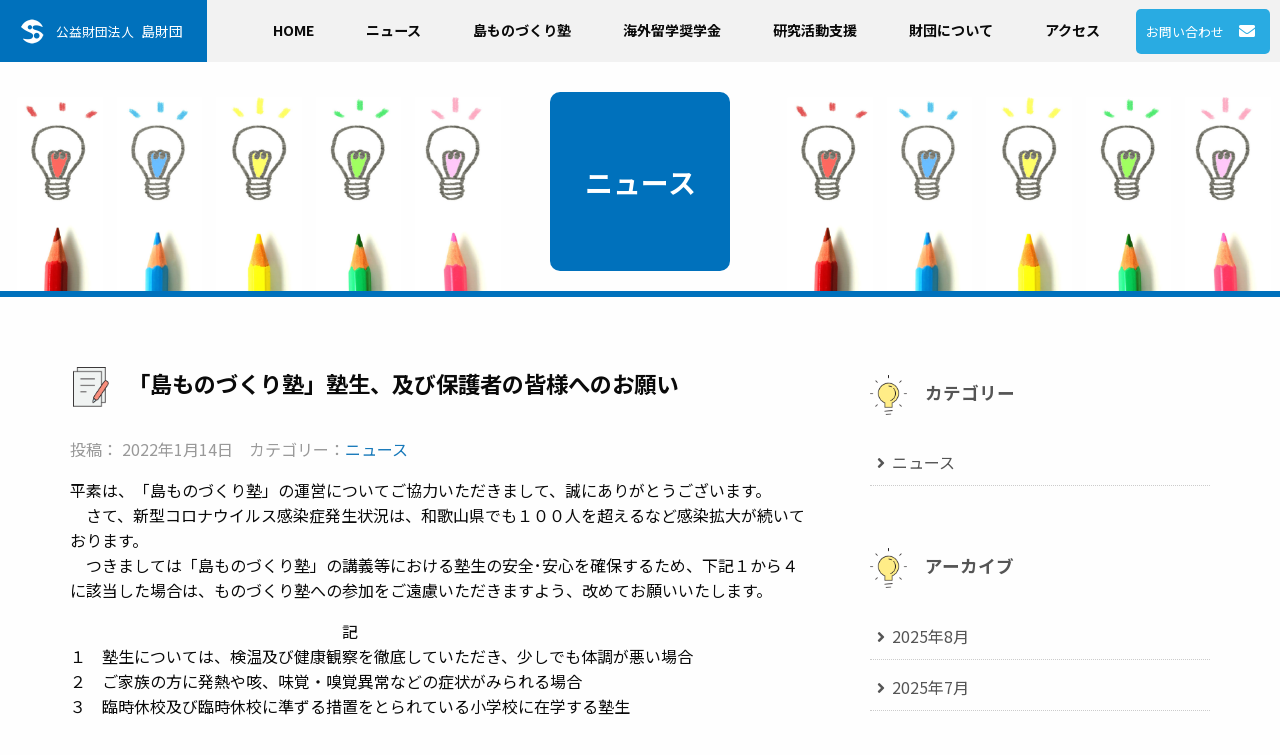

--- FILE ---
content_type: text/html; charset=UTF-8
request_url: https://shimazaidan.or.jp/news/%E3%80%8C%E5%B3%B6%E3%82%82%E3%81%AE%E3%81%A5%E3%81%8F%E3%82%8A%E5%A1%BE%E3%80%8D%E5%A1%BE%E7%94%9F%E3%80%81%E5%8F%8A%E3%81%B3%E4%BF%9D%E8%AD%B7%E8%80%85%E3%81%AE%E7%9A%86%E6%A7%98%E3%81%B8%E3%81%AE/
body_size: 7926
content:

<!doctype html>

<html class="no-js" lang="ja">

<head>
  <meta charset="utf-8">

<!-- Google tag (gtag.js) -->
<script async src="https://www.googletagmanager.com/gtag/js?id=G-S16TRRK0ZJ"></script>
<script>
  window.dataLayer = window.dataLayer || [];
  function gtag(){dataLayer.push(arguments);}
  gtag('js', new Date());

  gtag('config', 'G-S16TRRK0ZJ');
</script>

  <!-- Force IE to use the latest rendering engine available -->
  <meta http-equiv="X-UA-Compatible" content="IE=edge">

  <!-- Mobile Meta -->
  <meta name="viewport" content="width=device-width, initial-scale=1.0">
  <meta class="foundation-mq">

  <title>「島ものづくり塾」塾生、及び保護者の皆様へのお願い  |  島財団では科学教室「ものづくり塾」などを通して、未来の科学技術の進歩を担う子どもたちの人材育成を目的としています</title>
      <meta name="description" content="公益財団法人島財団の「島ものづくり塾」塾生、及び保護者の皆様へのお願いです。私たちは未来の科学技術の進歩を担う人材育成を目的に、通年制の科学教室である「島ものづくり塾」を通して、地域の科学技術の振興に貢献することを目指しています。" />
    <meta name="keywords" content="「島ものづくり塾」塾生、及び保護者の皆様へのお願い,ものづくり塾,科学教室,島財団,子ども" />
  
  <link rel="pingback" href="https://shimazaidan.or.jp/wordpress/xmlrpc.php">
  <meta name='robots' content='max-image-preview:large' />
<link rel='stylesheet' id='wp-block-library-css' href='https://shimazaidan.or.jp/wordpress/wp-includes/css/dist/block-library/style.min.css?ver=6.5.5' type='text/css' media='all' />
<style id='classic-theme-styles-inline-css' type='text/css'>
/*! This file is auto-generated */
.wp-block-button__link{color:#fff;background-color:#32373c;border-radius:9999px;box-shadow:none;text-decoration:none;padding:calc(.667em + 2px) calc(1.333em + 2px);font-size:1.125em}.wp-block-file__button{background:#32373c;color:#fff;text-decoration:none}
</style>
<style id='global-styles-inline-css' type='text/css'>
body{--wp--preset--color--black: #000000;--wp--preset--color--cyan-bluish-gray: #abb8c3;--wp--preset--color--white: #ffffff;--wp--preset--color--pale-pink: #f78da7;--wp--preset--color--vivid-red: #cf2e2e;--wp--preset--color--luminous-vivid-orange: #ff6900;--wp--preset--color--luminous-vivid-amber: #fcb900;--wp--preset--color--light-green-cyan: #7bdcb5;--wp--preset--color--vivid-green-cyan: #00d084;--wp--preset--color--pale-cyan-blue: #8ed1fc;--wp--preset--color--vivid-cyan-blue: #0693e3;--wp--preset--color--vivid-purple: #9b51e0;--wp--preset--gradient--vivid-cyan-blue-to-vivid-purple: linear-gradient(135deg,rgba(6,147,227,1) 0%,rgb(155,81,224) 100%);--wp--preset--gradient--light-green-cyan-to-vivid-green-cyan: linear-gradient(135deg,rgb(122,220,180) 0%,rgb(0,208,130) 100%);--wp--preset--gradient--luminous-vivid-amber-to-luminous-vivid-orange: linear-gradient(135deg,rgba(252,185,0,1) 0%,rgba(255,105,0,1) 100%);--wp--preset--gradient--luminous-vivid-orange-to-vivid-red: linear-gradient(135deg,rgba(255,105,0,1) 0%,rgb(207,46,46) 100%);--wp--preset--gradient--very-light-gray-to-cyan-bluish-gray: linear-gradient(135deg,rgb(238,238,238) 0%,rgb(169,184,195) 100%);--wp--preset--gradient--cool-to-warm-spectrum: linear-gradient(135deg,rgb(74,234,220) 0%,rgb(151,120,209) 20%,rgb(207,42,186) 40%,rgb(238,44,130) 60%,rgb(251,105,98) 80%,rgb(254,248,76) 100%);--wp--preset--gradient--blush-light-purple: linear-gradient(135deg,rgb(255,206,236) 0%,rgb(152,150,240) 100%);--wp--preset--gradient--blush-bordeaux: linear-gradient(135deg,rgb(254,205,165) 0%,rgb(254,45,45) 50%,rgb(107,0,62) 100%);--wp--preset--gradient--luminous-dusk: linear-gradient(135deg,rgb(255,203,112) 0%,rgb(199,81,192) 50%,rgb(65,88,208) 100%);--wp--preset--gradient--pale-ocean: linear-gradient(135deg,rgb(255,245,203) 0%,rgb(182,227,212) 50%,rgb(51,167,181) 100%);--wp--preset--gradient--electric-grass: linear-gradient(135deg,rgb(202,248,128) 0%,rgb(113,206,126) 100%);--wp--preset--gradient--midnight: linear-gradient(135deg,rgb(2,3,129) 0%,rgb(40,116,252) 100%);--wp--preset--font-size--small: 13px;--wp--preset--font-size--medium: 20px;--wp--preset--font-size--large: 36px;--wp--preset--font-size--x-large: 42px;--wp--preset--spacing--20: 0.44rem;--wp--preset--spacing--30: 0.67rem;--wp--preset--spacing--40: 1rem;--wp--preset--spacing--50: 1.5rem;--wp--preset--spacing--60: 2.25rem;--wp--preset--spacing--70: 3.38rem;--wp--preset--spacing--80: 5.06rem;--wp--preset--shadow--natural: 6px 6px 9px rgba(0, 0, 0, 0.2);--wp--preset--shadow--deep: 12px 12px 50px rgba(0, 0, 0, 0.4);--wp--preset--shadow--sharp: 6px 6px 0px rgba(0, 0, 0, 0.2);--wp--preset--shadow--outlined: 6px 6px 0px -3px rgba(255, 255, 255, 1), 6px 6px rgba(0, 0, 0, 1);--wp--preset--shadow--crisp: 6px 6px 0px rgba(0, 0, 0, 1);}:where(.is-layout-flex){gap: 0.5em;}:where(.is-layout-grid){gap: 0.5em;}body .is-layout-flex{display: flex;}body .is-layout-flex{flex-wrap: wrap;align-items: center;}body .is-layout-flex > *{margin: 0;}body .is-layout-grid{display: grid;}body .is-layout-grid > *{margin: 0;}:where(.wp-block-columns.is-layout-flex){gap: 2em;}:where(.wp-block-columns.is-layout-grid){gap: 2em;}:where(.wp-block-post-template.is-layout-flex){gap: 1.25em;}:where(.wp-block-post-template.is-layout-grid){gap: 1.25em;}.has-black-color{color: var(--wp--preset--color--black) !important;}.has-cyan-bluish-gray-color{color: var(--wp--preset--color--cyan-bluish-gray) !important;}.has-white-color{color: var(--wp--preset--color--white) !important;}.has-pale-pink-color{color: var(--wp--preset--color--pale-pink) !important;}.has-vivid-red-color{color: var(--wp--preset--color--vivid-red) !important;}.has-luminous-vivid-orange-color{color: var(--wp--preset--color--luminous-vivid-orange) !important;}.has-luminous-vivid-amber-color{color: var(--wp--preset--color--luminous-vivid-amber) !important;}.has-light-green-cyan-color{color: var(--wp--preset--color--light-green-cyan) !important;}.has-vivid-green-cyan-color{color: var(--wp--preset--color--vivid-green-cyan) !important;}.has-pale-cyan-blue-color{color: var(--wp--preset--color--pale-cyan-blue) !important;}.has-vivid-cyan-blue-color{color: var(--wp--preset--color--vivid-cyan-blue) !important;}.has-vivid-purple-color{color: var(--wp--preset--color--vivid-purple) !important;}.has-black-background-color{background-color: var(--wp--preset--color--black) !important;}.has-cyan-bluish-gray-background-color{background-color: var(--wp--preset--color--cyan-bluish-gray) !important;}.has-white-background-color{background-color: var(--wp--preset--color--white) !important;}.has-pale-pink-background-color{background-color: var(--wp--preset--color--pale-pink) !important;}.has-vivid-red-background-color{background-color: var(--wp--preset--color--vivid-red) !important;}.has-luminous-vivid-orange-background-color{background-color: var(--wp--preset--color--luminous-vivid-orange) !important;}.has-luminous-vivid-amber-background-color{background-color: var(--wp--preset--color--luminous-vivid-amber) !important;}.has-light-green-cyan-background-color{background-color: var(--wp--preset--color--light-green-cyan) !important;}.has-vivid-green-cyan-background-color{background-color: var(--wp--preset--color--vivid-green-cyan) !important;}.has-pale-cyan-blue-background-color{background-color: var(--wp--preset--color--pale-cyan-blue) !important;}.has-vivid-cyan-blue-background-color{background-color: var(--wp--preset--color--vivid-cyan-blue) !important;}.has-vivid-purple-background-color{background-color: var(--wp--preset--color--vivid-purple) !important;}.has-black-border-color{border-color: var(--wp--preset--color--black) !important;}.has-cyan-bluish-gray-border-color{border-color: var(--wp--preset--color--cyan-bluish-gray) !important;}.has-white-border-color{border-color: var(--wp--preset--color--white) !important;}.has-pale-pink-border-color{border-color: var(--wp--preset--color--pale-pink) !important;}.has-vivid-red-border-color{border-color: var(--wp--preset--color--vivid-red) !important;}.has-luminous-vivid-orange-border-color{border-color: var(--wp--preset--color--luminous-vivid-orange) !important;}.has-luminous-vivid-amber-border-color{border-color: var(--wp--preset--color--luminous-vivid-amber) !important;}.has-light-green-cyan-border-color{border-color: var(--wp--preset--color--light-green-cyan) !important;}.has-vivid-green-cyan-border-color{border-color: var(--wp--preset--color--vivid-green-cyan) !important;}.has-pale-cyan-blue-border-color{border-color: var(--wp--preset--color--pale-cyan-blue) !important;}.has-vivid-cyan-blue-border-color{border-color: var(--wp--preset--color--vivid-cyan-blue) !important;}.has-vivid-purple-border-color{border-color: var(--wp--preset--color--vivid-purple) !important;}.has-vivid-cyan-blue-to-vivid-purple-gradient-background{background: var(--wp--preset--gradient--vivid-cyan-blue-to-vivid-purple) !important;}.has-light-green-cyan-to-vivid-green-cyan-gradient-background{background: var(--wp--preset--gradient--light-green-cyan-to-vivid-green-cyan) !important;}.has-luminous-vivid-amber-to-luminous-vivid-orange-gradient-background{background: var(--wp--preset--gradient--luminous-vivid-amber-to-luminous-vivid-orange) !important;}.has-luminous-vivid-orange-to-vivid-red-gradient-background{background: var(--wp--preset--gradient--luminous-vivid-orange-to-vivid-red) !important;}.has-very-light-gray-to-cyan-bluish-gray-gradient-background{background: var(--wp--preset--gradient--very-light-gray-to-cyan-bluish-gray) !important;}.has-cool-to-warm-spectrum-gradient-background{background: var(--wp--preset--gradient--cool-to-warm-spectrum) !important;}.has-blush-light-purple-gradient-background{background: var(--wp--preset--gradient--blush-light-purple) !important;}.has-blush-bordeaux-gradient-background{background: var(--wp--preset--gradient--blush-bordeaux) !important;}.has-luminous-dusk-gradient-background{background: var(--wp--preset--gradient--luminous-dusk) !important;}.has-pale-ocean-gradient-background{background: var(--wp--preset--gradient--pale-ocean) !important;}.has-electric-grass-gradient-background{background: var(--wp--preset--gradient--electric-grass) !important;}.has-midnight-gradient-background{background: var(--wp--preset--gradient--midnight) !important;}.has-small-font-size{font-size: var(--wp--preset--font-size--small) !important;}.has-medium-font-size{font-size: var(--wp--preset--font-size--medium) !important;}.has-large-font-size{font-size: var(--wp--preset--font-size--large) !important;}.has-x-large-font-size{font-size: var(--wp--preset--font-size--x-large) !important;}
.wp-block-navigation a:where(:not(.wp-element-button)){color: inherit;}
:where(.wp-block-post-template.is-layout-flex){gap: 1.25em;}:where(.wp-block-post-template.is-layout-grid){gap: 1.25em;}
:where(.wp-block-columns.is-layout-flex){gap: 2em;}:where(.wp-block-columns.is-layout-grid){gap: 2em;}
.wp-block-pullquote{font-size: 1.5em;line-height: 1.6;}
</style>
<link rel='stylesheet' id='contact-form-7-css' href='https://shimazaidan.or.jp/wordpress/wp-content/plugins/contact-form-7/includes/css/styles.css?ver=5.9.8' type='text/css' media='all' />
<link rel='stylesheet' id='slb_core-css' href='https://shimazaidan.or.jp/wordpress/wp-content/plugins/simple-lightbox/client/css/app.css?ver=2.9.4' type='text/css' media='all' />
<link rel='stylesheet' id='site-css-css' href='https://shimazaidan.or.jp/wordpress/wp-content/themes/shimazaidan/assets/styles/style.css?ver=1720878189' type='text/css' media='all' />
<link rel='stylesheet' id='font-awesome-5.8.2-css' href='https://shimazaidan.or.jp/wordpress/wp-content/themes/shimazaidan/assets/styles/font-awesome-5.8.2/css/all.css?ver=6.5.5' type='text/css' media='all' />
<script type="text/javascript" src="https://shimazaidan.or.jp/wordpress/wp-includes/js/jquery/jquery.min.js?ver=3.7.1" id="jquery-core-js"></script>
<script type="text/javascript" src="https://shimazaidan.or.jp/wordpress/wp-includes/js/jquery/jquery-migrate.min.js?ver=3.4.1" id="jquery-migrate-js"></script>
<script></script><link rel="https://api.w.org/" href="https://shimazaidan.or.jp/wp-json/" /><link rel="alternate" type="application/json" href="https://shimazaidan.or.jp/wp-json/wp/v2/posts/672" /><link rel="canonical" href="https://shimazaidan.or.jp/news/%e3%80%8c%e5%b3%b6%e3%82%82%e3%81%ae%e3%81%a5%e3%81%8f%e3%82%8a%e5%a1%be%e3%80%8d%e5%a1%be%e7%94%9f%e3%80%81%e5%8f%8a%e3%81%b3%e4%bf%9d%e8%ad%b7%e8%80%85%e3%81%ae%e7%9a%86%e6%a7%98%e3%81%b8%e3%81%ae/" />
<link rel='shortlink' href='https://shimazaidan.or.jp/?p=672' />
<link rel="alternate" type="application/json+oembed" href="https://shimazaidan.or.jp/wp-json/oembed/1.0/embed?url=https%3A%2F%2Fshimazaidan.or.jp%2Fnews%2F%25e3%2580%258c%25e5%25b3%25b6%25e3%2582%2582%25e3%2581%25ae%25e3%2581%25a5%25e3%2581%258f%25e3%2582%258a%25e5%25a1%25be%25e3%2580%258d%25e5%25a1%25be%25e7%2594%259f%25e3%2580%2581%25e5%258f%258a%25e3%2581%25b3%25e4%25bf%259d%25e8%25ad%25b7%25e8%2580%2585%25e3%2581%25ae%25e7%259a%2586%25e6%25a7%2598%25e3%2581%25b8%25e3%2581%25ae%2F" />
<link rel="alternate" type="text/xml+oembed" href="https://shimazaidan.or.jp/wp-json/oembed/1.0/embed?url=https%3A%2F%2Fshimazaidan.or.jp%2Fnews%2F%25e3%2580%258c%25e5%25b3%25b6%25e3%2582%2582%25e3%2581%25ae%25e3%2581%25a5%25e3%2581%258f%25e3%2582%258a%25e5%25a1%25be%25e3%2580%258d%25e5%25a1%25be%25e7%2594%259f%25e3%2580%2581%25e5%258f%258a%25e3%2581%25b3%25e4%25bf%259d%25e8%25ad%25b7%25e8%2580%2585%25e3%2581%25ae%25e7%259a%2586%25e6%25a7%2598%25e3%2581%25b8%25e3%2581%25ae%2F&#038;format=xml" />
<meta name="generator" content="Powered by WPBakery Page Builder - drag and drop page builder for WordPress."/>
<link rel="icon" href="https://shimazaidan.or.jp/wordpress/wp-content/uploads/2021/04/cropped-symbolmark_b_50-32x32.png" sizes="32x32" />
<link rel="icon" href="https://shimazaidan.or.jp/wordpress/wp-content/uploads/2021/04/cropped-symbolmark_b_50-192x192.png" sizes="192x192" />
<link rel="apple-touch-icon" href="https://shimazaidan.or.jp/wordpress/wp-content/uploads/2021/04/cropped-symbolmark_b_50-180x180.png" />
<meta name="msapplication-TileImage" content="https://shimazaidan.or.jp/wordpress/wp-content/uploads/2021/04/cropped-symbolmark_b_50-270x270.png" />
<noscript><style> .wpb_animate_when_almost_visible { opacity: 1; }</style></noscript>
  <link href="https://fonts.googleapis.com/css?family=Noto+Sans+JP:300,400,700&display=swap&subset=japanese" rel="stylesheet">

</head>

<body class="post-template-default single single-post postid-672 single-format-standard wpb-js-composer js-comp-ver-7.7.2 vc_responsive" id="pagebodytop">

  <div class="off-canvas-wrapper">

    <!-- Load off-canvas container. Feel free to remove if not using. -->
    
<div class="off-canvas position-right" id="off-canvas" data-off-canvas>
	
	
</div>

    <div class="off-canvas-content" data-off-canvas-content>

      <header class="header" role="banner">

        <!-- This navs will be applied to the topbar, above all content 
						  To see additional nav styles, visit the /parts directory -->
        
    <div data-sticky-container class="clearfix">

        <div class="sticky" data-sticky data-sticky-on="small" data-margin-top="0" style="width:100%">
    
                <div class="title-bar" data-responsive-toggle="top-bar-menu" data-hide-for="large">
                            <p class="header_logo"><a href="https://shimazaidan.or.jp"><span class="fontsize_90 mr_7">公益財団法人</span>島財団</a></p>
                            <button class="menu-trigger" type="button" data-toggle>
                                <span></span>
                                <span></span>
                                <span></span>
                            </button>
                </div>
            
    
                <div class="top-bar" id="top-bar-menu">
                    <div class="top-bar-left show-for-large">
                        <ul class="menu">
                            <li class="header_logo"><a href="https://shimazaidan.or.jp"><span class="fontsize_90 mr_7">公益財団法人</span>島財団</a></li>
                        </ul>
                    </div>
                    <div class="top-bar-right">
                        <ul id="main-nav" class="large-horizontal menu" data-responsive-menu="accordion large-dropdown"><li id="menu-item-24" class="menu-item menu-item-type-post_type menu-item-object-page menu-item-home menu-item-24"><a href="https://shimazaidan.or.jp/">HOME</a></li>
<li id="menu-item-1194" class="menu-item menu-item-type-taxonomy menu-item-object-category current-post-ancestor current-menu-parent current-post-parent menu-item-1194"><a href="https://shimazaidan.or.jp/category/news/">ニュース</a></li>
<li id="menu-item-18" class="menu-item menu-item-type-post_type menu-item-object-page menu-item-18"><a href="https://shimazaidan.or.jp/project/">島ものづくり塾</a></li>
<li id="menu-item-802" class="menu-item menu-item-type-post_type menu-item-object-page menu-item-802"><a href="https://shimazaidan.or.jp/ab-scholarship/">海外留学奨学金</a></li>
<li id="menu-item-1478" class="menu-item menu-item-type-post_type menu-item-object-page menu-item-1478"><a href="https://shimazaidan.or.jp/ra-support/">研究活動支援</a></li>
<li id="menu-item-17" class="menu-item menu-item-type-post_type menu-item-object-page menu-item-17"><a href="https://shimazaidan.or.jp/aboutus/">財団について</a></li>
<li id="menu-item-139" class="menu-item menu-item-type-post_type menu-item-object-page menu-item-139"><a href="https://shimazaidan.or.jp/access/">アクセス</a></li>
</ul>                        <p class="menu_option"><a href="https://shimazaidan.or.jp/contact/">お問い合わせ</a></p>
                    </div>
                </div>
            
        </div>

    </div>
                
      </header> <!-- end .header -->	

<div id="category_image">
    <div class="adjust_squarebox squarebox_1">
                <div class="inner">
            <p class="center">ニュース</p>
        </div>
    </div>
</div>

<div class="content grid-container">

	<div class="inner-content grid-x grid-margin-x grid-padding-x">

		<main class="main small-12 medium-8 large-8 cell" role="main">
		
		    		
		    	
<article id="post-672" class="post-672 post type-post status-publish format-standard hentry category-news" role="article" itemscope itemtype="http://schema.org/BlogPosting">
						
	<header class="article-header">	
		<h1 class="entry-title single-title" itemprop="headline">「島ものづくり塾」塾生、及び保護者の皆様へのお願い</h1>
		
<p class="byline smp_br">
	投稿： 2022年1月14日　<br>カテゴリー：<a href="https://shimazaidan.or.jp/category/news/" rel="category tag">ニュース</a></p>	
    </header> <!-- end article header -->
					
    <section class="entry-content" itemprop="text">
				<p>平素は、「島ものづくり塾」の運営についてご協力いただきまして、誠にありがとうございます。<br />
　さて、新型コロナウイルス感染症発生状況は、和歌山県でも１００人を超えるなど感染拡大が続いております。<br />
　つきましては「島ものづくり塾」の講義等における塾生の安全･安心を確保するため、下記１から４に該当した場合は、ものづくり塾への参加をご遠慮いただきますよう、改めてお願いいたします。</p>
<p>　　　　　　　　　　　　　　　　　記<br />
１　塾生については、検温及び健康観察を徹底していただき、少しでも体調が悪い場合<br />
２　ご家族の方に発熱や咳、味覚・嗅覚異常などの症状がみられる場合<br />
３　臨時休校及び臨時休校に準ずる措置をとられている小学校に在学する塾生<br />
４　本人や家族などに濃厚接触者等が認められた場合</p>
<p>　当財団でも、新型コロナウイルス感染症予防対策に引き続き取り組んでまいります。塾生保護者の皆様にはご迷惑をおかけすることになりますが、なにとぞご理解とご協力のほどよろしくお願いします。</p>
	</section> <!-- end article section -->
						
	<footer class="article-footer">
				<p class="tags"></p>	
	</footer> <!-- end article footer -->
				
													
</article> <!-- end article -->		    	
		    
		</main> <!-- end #main -->

		
<div id="sidebar1" class="sidebar small-12 medium-4 large-4 cell" role="complementary">

	
		<div id="categories-2" class="widget widget_categories"><h4 class="widgettitle">カテゴリー</h4>
			<ul>
					<li class="cat-item cat-item-1"><a href="https://shimazaidan.or.jp/category/news/">ニュース</a>
</li>
			</ul>

			</div><div id="archives-2" class="widget widget_archive"><h4 class="widgettitle">アーカイブ</h4>
			<ul>
					<li><a href='https://shimazaidan.or.jp/2025/08/'>2025年8月</a></li>
	<li><a href='https://shimazaidan.or.jp/2025/07/'>2025年7月</a></li>
	<li><a href='https://shimazaidan.or.jp/2025/06/'>2025年6月</a></li>
	<li><a href='https://shimazaidan.or.jp/2025/05/'>2025年5月</a></li>
	<li><a href='https://shimazaidan.or.jp/2025/04/'>2025年4月</a></li>
	<li><a href='https://shimazaidan.or.jp/2025/02/'>2025年2月</a></li>
	<li><a href='https://shimazaidan.or.jp/2025/01/'>2025年1月</a></li>
	<li><a href='https://shimazaidan.or.jp/2024/12/'>2024年12月</a></li>
	<li><a href='https://shimazaidan.or.jp/2024/11/'>2024年11月</a></li>
	<li><a href='https://shimazaidan.or.jp/2024/10/'>2024年10月</a></li>
	<li><a href='https://shimazaidan.or.jp/2024/09/'>2024年9月</a></li>
	<li><a href='https://shimazaidan.or.jp/2024/08/'>2024年8月</a></li>
	<li><a href='https://shimazaidan.or.jp/2024/07/'>2024年7月</a></li>
	<li><a href='https://shimazaidan.or.jp/2024/06/'>2024年6月</a></li>
	<li><a href='https://shimazaidan.or.jp/2024/05/'>2024年5月</a></li>
	<li><a href='https://shimazaidan.or.jp/2024/04/'>2024年4月</a></li>
	<li><a href='https://shimazaidan.or.jp/2024/02/'>2024年2月</a></li>
	<li><a href='https://shimazaidan.or.jp/2024/01/'>2024年1月</a></li>
	<li><a href='https://shimazaidan.or.jp/2023/11/'>2023年11月</a></li>
	<li><a href='https://shimazaidan.or.jp/2023/10/'>2023年10月</a></li>
	<li><a href='https://shimazaidan.or.jp/2023/09/'>2023年9月</a></li>
	<li><a href='https://shimazaidan.or.jp/2023/08/'>2023年8月</a></li>
	<li><a href='https://shimazaidan.or.jp/2023/07/'>2023年7月</a></li>
	<li><a href='https://shimazaidan.or.jp/2023/06/'>2023年6月</a></li>
	<li><a href='https://shimazaidan.or.jp/2023/05/'>2023年5月</a></li>
	<li><a href='https://shimazaidan.or.jp/2023/03/'>2023年3月</a></li>
	<li><a href='https://shimazaidan.or.jp/2023/02/'>2023年2月</a></li>
	<li><a href='https://shimazaidan.or.jp/2023/01/'>2023年1月</a></li>
	<li><a href='https://shimazaidan.or.jp/2022/11/'>2022年11月</a></li>
	<li><a href='https://shimazaidan.or.jp/2022/10/'>2022年10月</a></li>
	<li><a href='https://shimazaidan.or.jp/2022/09/'>2022年9月</a></li>
	<li><a href='https://shimazaidan.or.jp/2022/08/'>2022年8月</a></li>
	<li><a href='https://shimazaidan.or.jp/2022/07/'>2022年7月</a></li>
	<li><a href='https://shimazaidan.or.jp/2022/06/'>2022年6月</a></li>
	<li><a href='https://shimazaidan.or.jp/2022/05/'>2022年5月</a></li>
	<li><a href='https://shimazaidan.or.jp/2022/03/'>2022年3月</a></li>
	<li><a href='https://shimazaidan.or.jp/2022/02/'>2022年2月</a></li>
	<li><a href='https://shimazaidan.or.jp/2022/01/'>2022年1月</a></li>
	<li><a href='https://shimazaidan.or.jp/2021/11/'>2021年11月</a></li>
	<li><a href='https://shimazaidan.or.jp/2021/10/'>2021年10月</a></li>
	<li><a href='https://shimazaidan.or.jp/2021/09/'>2021年9月</a></li>
	<li><a href='https://shimazaidan.or.jp/2021/08/'>2021年8月</a></li>
	<li><a href='https://shimazaidan.or.jp/2021/07/'>2021年7月</a></li>
	<li><a href='https://shimazaidan.or.jp/2021/06/'>2021年6月</a></li>
	<li><a href='https://shimazaidan.or.jp/2021/05/'>2021年5月</a></li>
	<li><a href='https://shimazaidan.or.jp/2021/04/'>2021年4月</a></li>
	<li><a href='https://shimazaidan.or.jp/2021/03/'>2021年3月</a></li>
	<li><a href='https://shimazaidan.or.jp/2021/02/'>2021年2月</a></li>
	<li><a href='https://shimazaidan.or.jp/2021/01/'>2021年1月</a></li>
	<li><a href='https://shimazaidan.or.jp/2020/12/'>2020年12月</a></li>
	<li><a href='https://shimazaidan.or.jp/2020/11/'>2020年11月</a></li>
	<li><a href='https://shimazaidan.or.jp/2020/10/'>2020年10月</a></li>
	<li><a href='https://shimazaidan.or.jp/2020/09/'>2020年9月</a></li>
	<li><a href='https://shimazaidan.or.jp/2020/08/'>2020年8月</a></li>
	<li><a href='https://shimazaidan.or.jp/2020/07/'>2020年7月</a></li>
	<li><a href='https://shimazaidan.or.jp/2020/06/'>2020年6月</a></li>
	<li><a href='https://shimazaidan.or.jp/2020/05/'>2020年5月</a></li>
	<li><a href='https://shimazaidan.or.jp/2020/04/'>2020年4月</a></li>
	<li><a href='https://shimazaidan.or.jp/2020/03/'>2020年3月</a></li>
	<li><a href='https://shimazaidan.or.jp/2020/02/'>2020年2月</a></li>
	<li><a href='https://shimazaidan.or.jp/2020/01/'>2020年1月</a></li>
	<li><a href='https://shimazaidan.or.jp/2019/12/'>2019年12月</a></li>
	<li><a href='https://shimazaidan.or.jp/2019/11/'>2019年11月</a></li>
	<li><a href='https://shimazaidan.or.jp/2019/10/'>2019年10月</a></li>
	<li><a href='https://shimazaidan.or.jp/2019/08/'>2019年8月</a></li>
			</ul>

			</div>
	
</div>
	</div> <!-- end #inner-content -->

</div> <!-- end #content -->

					
				<footer class="footer" role="contentinfo">
					
					<div class="inner-footer grid-x grid-container grid-padding-x">
						
						<div class="small-12 medium-12 large-12 cell">
							<nav role="navigation">
	    							    					</nav>
	    				</div>
						
						<div class="small-12 medium-12 large-12 cell text-center">
                            <h3 class="footer_logo"><span class="fontsize_90 mr_7">公益財団法人</span>島財団</h3>
                            <address class="smp_br">〒640-8033　和歌山市本町二丁目１番地　<br>フォルテワジマ4階</address>
                            <p class="footer_tel"><span class="smp_tel">073-488-6300</span></p>
							<p class="source-org copyright">Copyright &copy; Shima Foundation. All Rights Reserved.</p>
						</div>
					
					</div> <!-- end #inner-footer -->
                    <p id="page-top"><a href="#pagebodytop" data-smooth-scroll><img src="https://shimazaidan.or.jp/wordpress/wp-content/themes/shimazaidan/assets/images/pagetop.png"  alt="pagetop" /></a></p>
				
				</footer> <!-- end .footer -->
			
			</div>  <!-- end .off-canvas-content -->

		</div> <!-- end .off-canvas-wrapper -->
		
		<script type="text/javascript" src="https://shimazaidan.or.jp/wordpress/wp-includes/js/dist/vendor/wp-polyfill-inert.min.js?ver=3.1.2" id="wp-polyfill-inert-js"></script>
<script type="text/javascript" src="https://shimazaidan.or.jp/wordpress/wp-includes/js/dist/vendor/regenerator-runtime.min.js?ver=0.14.0" id="regenerator-runtime-js"></script>
<script type="text/javascript" src="https://shimazaidan.or.jp/wordpress/wp-includes/js/dist/vendor/wp-polyfill.min.js?ver=3.15.0" id="wp-polyfill-js"></script>
<script type="text/javascript" src="https://shimazaidan.or.jp/wordpress/wp-includes/js/dist/hooks.min.js?ver=2810c76e705dd1a53b18" id="wp-hooks-js"></script>
<script type="text/javascript" src="https://shimazaidan.or.jp/wordpress/wp-includes/js/dist/i18n.min.js?ver=5e580eb46a90c2b997e6" id="wp-i18n-js"></script>
<script type="text/javascript" id="wp-i18n-js-after">
/* <![CDATA[ */
wp.i18n.setLocaleData( { 'text direction\u0004ltr': [ 'ltr' ] } );
/* ]]> */
</script>
<script type="text/javascript" src="https://shimazaidan.or.jp/wordpress/wp-content/plugins/contact-form-7/includes/swv/js/index.js?ver=5.9.8" id="swv-js"></script>
<script type="text/javascript" id="contact-form-7-js-extra">
/* <![CDATA[ */
var wpcf7 = {"api":{"root":"https:\/\/shimazaidan.or.jp\/wp-json\/","namespace":"contact-form-7\/v1"}};
/* ]]> */
</script>
<script type="text/javascript" id="contact-form-7-js-translations">
/* <![CDATA[ */
( function( domain, translations ) {
	var localeData = translations.locale_data[ domain ] || translations.locale_data.messages;
	localeData[""].domain = domain;
	wp.i18n.setLocaleData( localeData, domain );
} )( "contact-form-7", {"translation-revision-date":"2024-07-17 08:16:16+0000","generator":"GlotPress\/4.0.1","domain":"messages","locale_data":{"messages":{"":{"domain":"messages","plural-forms":"nplurals=1; plural=0;","lang":"ja_JP"},"This contact form is placed in the wrong place.":["\u3053\u306e\u30b3\u30f3\u30bf\u30af\u30c8\u30d5\u30a9\u30fc\u30e0\u306f\u9593\u9055\u3063\u305f\u4f4d\u7f6e\u306b\u7f6e\u304b\u308c\u3066\u3044\u307e\u3059\u3002"],"Error:":["\u30a8\u30e9\u30fc:"]}},"comment":{"reference":"includes\/js\/index.js"}} );
/* ]]> */
</script>
<script type="text/javascript" src="https://shimazaidan.or.jp/wordpress/wp-content/plugins/contact-form-7/includes/js/index.js?ver=5.9.8" id="contact-form-7-js"></script>
<script type="text/javascript" src="https://www.google.com/recaptcha/api.js?render=6LfopKsUAAAAAO4Qw4Fu027Mx92IlXYTC9wa9yi8&amp;ver=3.0" id="google-recaptcha-js"></script>
<script type="text/javascript" id="wpcf7-recaptcha-js-extra">
/* <![CDATA[ */
var wpcf7_recaptcha = {"sitekey":"6LfopKsUAAAAAO4Qw4Fu027Mx92IlXYTC9wa9yi8","actions":{"homepage":"homepage","contactform":"contactform"}};
/* ]]> */
</script>
<script type="text/javascript" src="https://shimazaidan.or.jp/wordpress/wp-content/plugins/contact-form-7/modules/recaptcha/index.js?ver=5.9.8" id="wpcf7-recaptcha-js"></script>
<script type="text/javascript" src="https://shimazaidan.or.jp/wordpress/wp-content/themes/shimazaidan/assets/scripts/scripts.js?ver=1720878183" id="site-js-js"></script>
<script></script><script type="text/javascript" id="slb_context">/* <![CDATA[ */if ( !!window.jQuery ) {(function($){$(document).ready(function(){if ( !!window.SLB ) { {$.extend(SLB, {"context":["public","user_guest"]});} }})})(jQuery);}/* ]]> */</script>
		<script type='text/javascript' src='https://shimazaidan.or.jp/wordpress/wp-content/themes/shimazaidan/assets/scripts/scripts_shimazaidan.js'></script>
		
	</body>
	
</html> <!-- end page -->